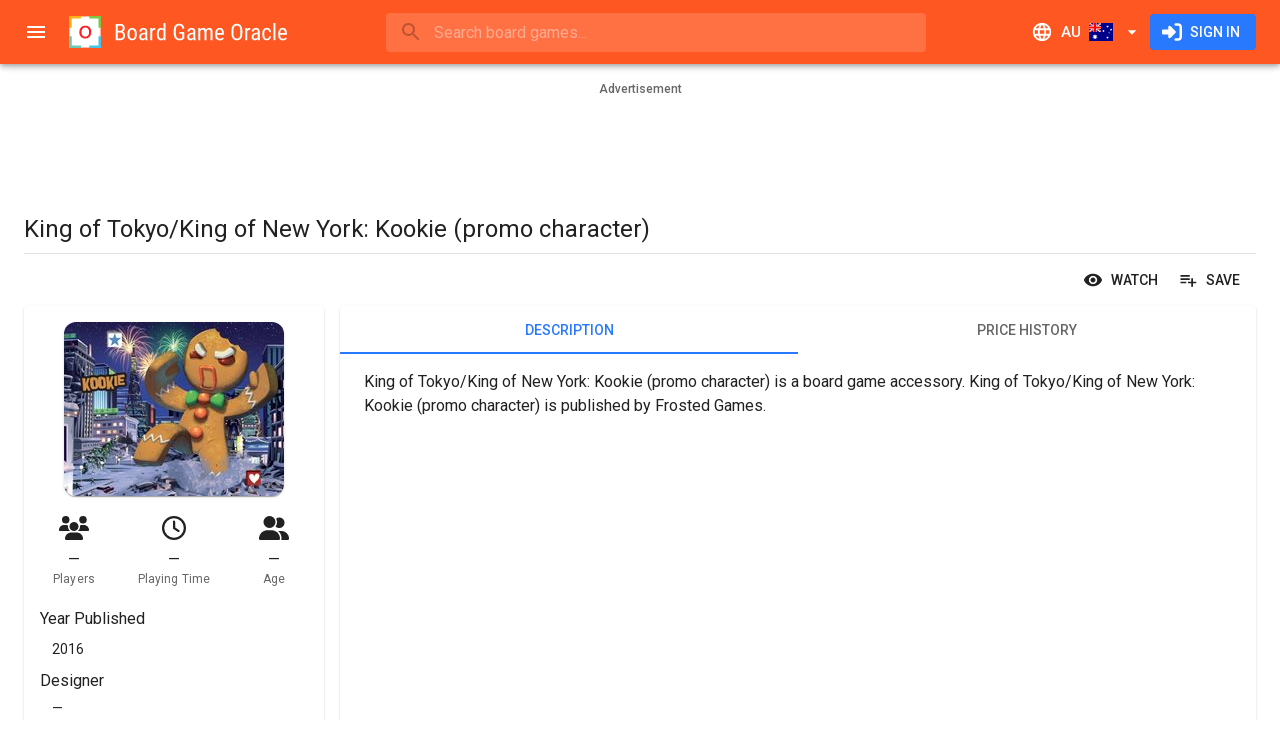

--- FILE ---
content_type: text/html; charset=utf-8
request_url: https://www.google.com/recaptcha/api2/aframe
body_size: 250
content:
<!DOCTYPE HTML><html><head><meta http-equiv="content-type" content="text/html; charset=UTF-8"></head><body><script nonce="bZSqIerXQXqQXppatqEtzQ">/** Anti-fraud and anti-abuse applications only. See google.com/recaptcha */ try{var clients={'sodar':'https://pagead2.googlesyndication.com/pagead/sodar?'};window.addEventListener("message",function(a){try{if(a.source===window.parent){var b=JSON.parse(a.data);var c=clients[b['id']];if(c){var d=document.createElement('img');d.src=c+b['params']+'&rc='+(localStorage.getItem("rc::a")?sessionStorage.getItem("rc::b"):"");window.document.body.appendChild(d);sessionStorage.setItem("rc::e",parseInt(sessionStorage.getItem("rc::e")||0)+1);localStorage.setItem("rc::h",'1769433296516');}}}catch(b){}});window.parent.postMessage("_grecaptcha_ready", "*");}catch(b){}</script></body></html>

--- FILE ---
content_type: application/javascript; charset=UTF-8
request_url: https://www.boardgameoracle.com/_next/static/chunks/7772-c122ef9e13b2d02d.js
body_size: 4174
content:
"use strict";(self.webpackChunk_N_E=self.webpackChunk_N_E||[]).push([[7772],{89478:function(e,t,r){r.d(t,{Z:function(){return P}});var i=r(42454),o=r(29947),n=r(20132),a=r(63002),l=r(65817),s=r(54390),p=r(92640),u=r(81134),c=r(32470),d=r(54621),f=r(32725),g=r(83814),h=r(29060),m=r(73382);function getDialogUtilityClass(e){return(0,m.ZP)("MuiDialog",e)}let v=(0,h.Z)("MuiDialog",["root","scrollPaper","scrollBody","container","paper","paperScrollPaper","paperScrollBody","paperWidthFalse","paperWidthXs","paperWidthSm","paperWidthMd","paperWidthLg","paperWidthXl","paperFullWidth","paperFullScreen"]);var x=r(76689),b=r(30420),Z=r(48198),y=r(15311);let w=["aria-describedby","aria-labelledby","BackdropComponent","BackdropProps","children","className","disableEscapeKeyDown","fullScreen","fullWidth","maxWidth","onBackdropClick","onClick","onClose","open","PaperComponent","PaperProps","scroll","TransitionComponent","transitionDuration","TransitionProps"],C=(0,g.ZP)(b.Z,{name:"MuiDialog",slot:"Backdrop",overrides:(e,t)=>t.backdrop})({zIndex:-1}),useUtilityClasses=e=>{let{classes:t,scroll:r,maxWidth:i,fullWidth:o,fullScreen:n}=e,a={root:["root"],container:["container",`scroll${(0,p.Z)(r)}`],paper:["paper",`paperScroll${(0,p.Z)(r)}`,`paperWidth${(0,p.Z)(String(i))}`,o&&"paperFullWidth",n&&"paperFullScreen"]};return(0,l.Z)(a,getDialogUtilityClass,t)},k=(0,g.ZP)(u.Z,{name:"MuiDialog",slot:"Root",overridesResolver:(e,t)=>t.root})({"@media print":{position:"absolute !important"}}),S=(0,g.ZP)("div",{name:"MuiDialog",slot:"Container",overridesResolver:(e,t)=>{let{ownerState:r}=e;return[t.container,t[`scroll${(0,p.Z)(r.scroll)}`]]}})(({ownerState:e})=>(0,o.Z)({height:"100%","@media print":{height:"auto"},outline:0},"paper"===e.scroll&&{display:"flex",justifyContent:"center",alignItems:"center"},"body"===e.scroll&&{overflowY:"auto",overflowX:"hidden",textAlign:"center","&::after":{content:'""',display:"inline-block",verticalAlign:"middle",height:"100%",width:"0"}})),D=(0,g.ZP)(d.Z,{name:"MuiDialog",slot:"Paper",overridesResolver:(e,t)=>{let{ownerState:r}=e;return[t.paper,t[`scrollPaper${(0,p.Z)(r.scroll)}`],t[`paperWidth${(0,p.Z)(String(r.maxWidth))}`],r.fullWidth&&t.paperFullWidth,r.fullScreen&&t.paperFullScreen]}})(({theme:e,ownerState:t})=>(0,o.Z)({margin:32,position:"relative",overflowY:"auto","@media print":{overflowY:"visible",boxShadow:"none"}},"paper"===t.scroll&&{display:"flex",flexDirection:"column",maxHeight:"calc(100% - 64px)"},"body"===t.scroll&&{display:"inline-block",verticalAlign:"middle",textAlign:"left"},!t.maxWidth&&{maxWidth:"calc(100% - 64px)"},"xs"===t.maxWidth&&{maxWidth:"px"===e.breakpoints.unit?Math.max(e.breakpoints.values.xs,444):`max(${e.breakpoints.values.xs}${e.breakpoints.unit}, 444px)`,[`&.${v.paperScrollBody}`]:{[e.breakpoints.down(Math.max(e.breakpoints.values.xs,444)+64)]:{maxWidth:"calc(100% - 64px)"}}},t.maxWidth&&"xs"!==t.maxWidth&&{maxWidth:`${e.breakpoints.values[t.maxWidth]}${e.breakpoints.unit}`,[`&.${v.paperScrollBody}`]:{[e.breakpoints.down(e.breakpoints.values[t.maxWidth]+64)]:{maxWidth:"calc(100% - 64px)"}}},t.fullWidth&&{width:"calc(100% - 64px)"},t.fullScreen&&{margin:0,width:"100%",maxWidth:"100%",height:"100%",maxHeight:"none",borderRadius:0,[`&.${v.paperScrollBody}`]:{margin:0,maxWidth:"100%"}})),W=n.forwardRef(function(e,t){let r=(0,f.Z)({props:e,name:"MuiDialog"}),l=(0,Z.Z)(),p={enter:l.transitions.duration.enteringScreen,exit:l.transitions.duration.leavingScreen},{"aria-describedby":u,"aria-labelledby":g,BackdropComponent:h,BackdropProps:m,children:v,className:b,disableEscapeKeyDown:W=!1,fullScreen:P=!1,fullWidth:_=!1,maxWidth:M="sm",onBackdropClick:T,onClick:j,onClose:U,open:B,PaperComponent:R=d.Z,PaperProps:$={},scroll:N="paper",TransitionComponent:O=c.Z,transitionDuration:F=p,TransitionProps:A}=r,E=(0,i.Z)(r,w),I=(0,o.Z)({},r,{disableEscapeKeyDown:W,fullScreen:P,fullWidth:_,maxWidth:M,scroll:N}),Y=useUtilityClasses(I),X=n.useRef(),G=(0,s.Z)(g),H=n.useMemo(()=>({titleId:G}),[G]);return(0,y.jsx)(k,(0,o.Z)({className:(0,a.Z)(Y.root,b),closeAfterTransition:!0,components:{Backdrop:C},componentsProps:{backdrop:(0,o.Z)({transitionDuration:F,as:h},m)},disableEscapeKeyDown:W,onClose:U,open:B,ref:t,onClick:e=>{j&&j(e),X.current&&(X.current=null,T&&T(e),U&&U(e,"backdropClick"))},ownerState:I},E,{children:(0,y.jsx)(O,(0,o.Z)({appear:!0,in:B,timeout:F,role:"presentation"},A,{children:(0,y.jsx)(S,{className:(0,a.Z)(Y.container),onMouseDown:e=>{X.current=e.target===e.currentTarget},ownerState:I,children:(0,y.jsx)(D,(0,o.Z)({as:R,elevation:24,role:"dialog","aria-describedby":u,"aria-labelledby":G},$,{className:(0,a.Z)(Y.paper,$.className),ownerState:I,children:(0,y.jsx)(x.Z.Provider,{value:H,children:v})}))})}))}))});var P=W},76689:function(e,t,r){var i=r(20132);let o=i.createContext({});t.Z=o},21121:function(e,t,r){r.d(t,{Z:function(){return m}});var i=r(42454),o=r(29947),n=r(20132),a=r(63002),l=r(65817),s=r(83814),p=r(32725),u=r(29060),c=r(73382);function getDialogActionsUtilityClass(e){return(0,c.ZP)("MuiDialogActions",e)}(0,u.Z)("MuiDialogActions",["root","spacing"]);var d=r(15311);let f=["className","disableSpacing"],useUtilityClasses=e=>{let{classes:t,disableSpacing:r}=e;return(0,l.Z)({root:["root",!r&&"spacing"]},getDialogActionsUtilityClass,t)},g=(0,s.ZP)("div",{name:"MuiDialogActions",slot:"Root",overridesResolver:(e,t)=>{let{ownerState:r}=e;return[t.root,!r.disableSpacing&&t.spacing]}})(({ownerState:e})=>(0,o.Z)({display:"flex",alignItems:"center",padding:8,justifyContent:"flex-end",flex:"0 0 auto"},!e.disableSpacing&&{"& > :not(style) ~ :not(style)":{marginLeft:8}})),h=n.forwardRef(function(e,t){let r=(0,p.Z)({props:e,name:"MuiDialogActions"}),{className:n,disableSpacing:l=!1}=r,s=(0,i.Z)(r,f),u=(0,o.Z)({},r,{disableSpacing:l}),c=useUtilityClasses(u);return(0,d.jsx)(g,(0,o.Z)({className:(0,a.Z)(c.root,n),ownerState:u,ref:t},s))});var m=h},9706:function(e,t,r){r.d(t,{Z:function(){return v}});var i=r(42454),o=r(29947),n=r(20132),a=r(63002),l=r(65817),s=r(83814),p=r(32725),u=r(29060),c=r(73382);function getDialogContentUtilityClass(e){return(0,c.ZP)("MuiDialogContent",e)}(0,u.Z)("MuiDialogContent",["root","dividers"]);var d=r(64577),f=r(15311);let g=["className","dividers"],useUtilityClasses=e=>{let{classes:t,dividers:r}=e;return(0,l.Z)({root:["root",r&&"dividers"]},getDialogContentUtilityClass,t)},h=(0,s.ZP)("div",{name:"MuiDialogContent",slot:"Root",overridesResolver:(e,t)=>{let{ownerState:r}=e;return[t.root,r.dividers&&t.dividers]}})(({theme:e,ownerState:t})=>(0,o.Z)({flex:"1 1 auto",WebkitOverflowScrolling:"touch",overflowY:"auto",padding:"20px 24px"},t.dividers?{padding:"16px 24px",borderTop:`1px solid ${(e.vars||e).palette.divider}`,borderBottom:`1px solid ${(e.vars||e).palette.divider}`}:{[`.${d.Z.root} + &`]:{paddingTop:0}})),m=n.forwardRef(function(e,t){let r=(0,p.Z)({props:e,name:"MuiDialogContent"}),{className:n,dividers:l=!1}=r,s=(0,i.Z)(r,g),u=(0,o.Z)({},r,{dividers:l}),c=useUtilityClasses(u);return(0,f.jsx)(h,(0,o.Z)({className:(0,a.Z)(c.root,n),ownerState:u,ref:t},s))});var v=m},89335:function(e,t,r){var i=r(29947),o=r(42454),n=r(20132),a=r(63002),l=r(65817),s=r(61361),p=r(83814),u=r(32725),c=r(64577),d=r(76689),f=r(15311);let g=["className","id"],useUtilityClasses=e=>{let{classes:t}=e;return(0,l.Z)({root:["root"]},c.a,t)},h=(0,p.ZP)(s.Z,{name:"MuiDialogTitle",slot:"Root",overridesResolver:(e,t)=>t.root})({padding:"16px 24px",flex:"0 0 auto"}),m=n.forwardRef(function(e,t){let r=(0,u.Z)({props:e,name:"MuiDialogTitle"}),{className:l,id:s}=r,p=(0,o.Z)(r,g),c=useUtilityClasses(r),{titleId:m=s}=n.useContext(d.Z);return(0,f.jsx)(h,(0,i.Z)({component:"h2",className:(0,a.Z)(c.root,l),ownerState:r,ref:t,variant:"h6",id:null!=s?s:m},p))});t.Z=m},64577:function(e,t,r){r.d(t,{a:function(){return getDialogTitleUtilityClass}});var i=r(29060),o=r(73382);function getDialogTitleUtilityClass(e){return(0,o.ZP)("MuiDialogTitle",e)}let n=(0,i.Z)("MuiDialogTitle",["root"]);t.Z=n},44015:function(e,t,r){r.d(t,{n:function(){return TextField}});var i=r(37852),o=r(20132),n=r(901),a=r(32228);function TextField(e){var t,r,l,s,p,u,c,d,f,g,h,m,v,x=e.children,b=(0,i._T)(e,["children"]);return o.createElement(n.Z,(0,i.pi)({},(t=b.disabled,l=(r=b.field).onBlur,s=(0,i._T)(r,["onBlur"]),u=(p=b.form).isSubmitting,c=p.touched,d=p.errors,f=b.onBlur,g=b.helperText,h=(0,i._T)(b,["disabled","field","form","onBlur","helperText"]),m=(0,a.u9)(d,s.name),v=(0,a.u9)(c,s.name)&&!!m,(0,i.pi)((0,i.pi)({error:v,helperText:v?m:g,disabled:null!=t?t:u,onBlur:null!=f?f:function(e){l(null!=e?e:s.name)}},s),h))),x)}TextField.displayName="FormikMaterialUITextField"},37852:function(e,t,r){r.d(t,{Jh:function(){return __generator},_T:function(){return __rest},mG:function(){return __awaiter},pi:function(){return __assign}});/*! *****************************************************************************
Copyright (c) Microsoft Corporation.

Permission to use, copy, modify, and/or distribute this software for any
purpose with or without fee is hereby granted.

THE SOFTWARE IS PROVIDED "AS IS" AND THE AUTHOR DISCLAIMS ALL WARRANTIES WITH
REGARD TO THIS SOFTWARE INCLUDING ALL IMPLIED WARRANTIES OF MERCHANTABILITY
AND FITNESS. IN NO EVENT SHALL THE AUTHOR BE LIABLE FOR ANY SPECIAL, DIRECT,
INDIRECT, OR CONSEQUENTIAL DAMAGES OR ANY DAMAGES WHATSOEVER RESULTING FROM
LOSS OF USE, DATA OR PROFITS, WHETHER IN AN ACTION OF CONTRACT, NEGLIGENCE OR
OTHER TORTIOUS ACTION, ARISING OUT OF OR IN CONNECTION WITH THE USE OR
PERFORMANCE OF THIS SOFTWARE.
***************************************************************************** */var __assign=function(){return(__assign=Object.assign||function(e){for(var t,r=1,i=arguments.length;r<i;r++)for(var o in t=arguments[r])Object.prototype.hasOwnProperty.call(t,o)&&(e[o]=t[o]);return e}).apply(this,arguments)};function __rest(e,t){var r={};for(var i in e)Object.prototype.hasOwnProperty.call(e,i)&&0>t.indexOf(i)&&(r[i]=e[i]);if(null!=e&&"function"==typeof Object.getOwnPropertySymbols)for(var o=0,i=Object.getOwnPropertySymbols(e);o<i.length;o++)0>t.indexOf(i[o])&&Object.prototype.propertyIsEnumerable.call(e,i[o])&&(r[i[o]]=e[i[o]]);return r}function __awaiter(e,t,r,i){return new(r||(r=Promise))(function(o,n){function fulfilled(e){try{step(i.next(e))}catch(e){n(e)}}function rejected(e){try{step(i.throw(e))}catch(e){n(e)}}function step(e){var t;e.done?o(e.value):((t=e.value)instanceof r?t:new r(function(e){e(t)})).then(fulfilled,rejected)}step((i=i.apply(e,t||[])).next())})}function __generator(e,t){var r,i,o,n,a={label:0,sent:function(){if(1&o[0])throw o[1];return o[1]},trys:[],ops:[]};return n={next:verb(0),throw:verb(1),return:verb(2)},"function"==typeof Symbol&&(n[Symbol.iterator]=function(){return this}),n;function verb(n){return function(l){return function(n){if(r)throw TypeError("Generator is already executing.");for(;a;)try{if(r=1,i&&(o=2&n[0]?i.return:n[0]?i.throw||((o=i.return)&&o.call(i),0):i.next)&&!(o=o.call(i,n[1])).done)return o;switch(i=0,o&&(n=[2&n[0],o.value]),n[0]){case 0:case 1:o=n;break;case 4:return a.label++,{value:n[1],done:!1};case 5:a.label++,i=n[1],n=[0];continue;case 7:n=a.ops.pop(),a.trys.pop();continue;default:if(!(o=(o=a.trys).length>0&&o[o.length-1])&&(6===n[0]||2===n[0])){a=0;continue}if(3===n[0]&&(!o||n[1]>o[0]&&n[1]<o[3])){a.label=n[1];break}if(6===n[0]&&a.label<o[1]){a.label=o[1],o=n;break}if(o&&a.label<o[2]){a.label=o[2],a.ops.push(n);break}o[2]&&a.ops.pop(),a.trys.pop();continue}n=t.call(e,a)}catch(e){n=[6,e],i=0}finally{r=o=0}if(5&n[0])throw n[1];return{value:n[0]?n[1]:void 0,done:!0}}([n,l])}}}}}]);

--- FILE ---
content_type: text/plain
request_url: https://rtb.openx.net/openrtbb/prebidjs
body_size: -85
content:
{"id":"c65c84ef-421d-4651-b9e5-a24037c8df6e","nbr":0}

--- FILE ---
content_type: application/javascript; charset=utf-8
request_url: https://fundingchoicesmessages.google.com/f/AGSKWxXn5a1L7r0u1aOKdNQE81xAIRcXUnhWBCAf71B-A8sjaBZowc92L8cgBvbzPszTUd7kpcXbHmlTlemUwyldCtzQM9hPISMvCEZfUoqlKZ1cD9vu9yP5_lGX0xQoEe1ieOtWVmWlgaIEo0mUgfFiPEqaiRIXy109mEe-UTuz42N7Bi75KCCtXc2s7log/_-468x80//ad-local./fc_ads./jsads-/adiframe1.
body_size: -1289
content:
window['1c7c3c4f-ffb4-4576-aaa4-2d3423746597'] = true;

--- FILE ---
content_type: application/javascript; charset=UTF-8
request_url: https://www.boardgameoracle.com/_next/static/chunks/2798-07215df260bfb72a.js
body_size: 1728
content:
(self.webpackChunk_N_E=self.webpackChunk_N_E||[]).push([[2798],{22990:function(t,n,r){var e=r(12038),o=r(7818),i=r(99220),a=r(96014),c=r(45995);function Hash(t){var n=-1,r=null==t?0:t.length;for(this.clear();++n<r;){var e=t[n];this.set(e[0],e[1])}}Hash.prototype.clear=e,Hash.prototype.delete=o,Hash.prototype.get=i,Hash.prototype.has=a,Hash.prototype.set=c,t.exports=Hash},22928:function(t,n,r){var e=r(37242),o=r(68493),i=r(38856),a=r(63801),c=r(54913);function ListCache(t){var n=-1,r=null==t?0:t.length;for(this.clear();++n<r;){var e=t[n];this.set(e[0],e[1])}}ListCache.prototype.clear=e,ListCache.prototype.delete=o,ListCache.prototype.get=i,ListCache.prototype.has=a,ListCache.prototype.set=c,t.exports=ListCache},79603:function(t,n,r){var e=r(42586)(r(85174),"Map");t.exports=e},79053:function(t,n,r){var e=r(48798),o=r(58692),i=r(65458),a=r(61226),c=r(77462);function MapCache(t){var n=-1,r=null==t?0:t.length;for(this.clear();++n<r;){var e=t[n];this.set(e[0],e[1])}}MapCache.prototype.clear=e,MapCache.prototype.delete=o,MapCache.prototype.get=i,MapCache.prototype.has=a,MapCache.prototype.set=c,t.exports=MapCache},66145:function(t,n,r){var e=r(85174).Symbol;t.exports=e},60464:function(t){t.exports=function(t,n){for(var r=-1,e=null==t?0:t.length,o=Array(e);++r<e;)o[r]=n(t[r],r,t);return o}},16106:function(t,n,r){var e=r(98778);t.exports=function(t,n){for(var r=t.length;r--;)if(e(t[r][0],n))return r;return -1}},54851:function(t,n,r){var e=r(66145),o=r(69547),i=r(40450),a=e?e.toStringTag:void 0;t.exports=function(t){return null==t?void 0===t?"[object Undefined]":"[object Null]":a&&a in Object(t)?o(t):i(t)}},82201:function(t,n,r){var e=r(64777),o=r(92248),i=r(18977),a=r(63882),c=/^\[object .+?Constructor\]$/,s=Object.prototype,u=Function.prototype.toString,p=s.hasOwnProperty,f=RegExp("^"+u.call(p).replace(/[\\^$.*+?()[\]{}|]/g,"\\$&").replace(/hasOwnProperty|(function).*?(?=\\\()| for .+?(?=\\\])/g,"$1.*?")+"$");t.exports=function(t){return!(!i(t)||o(t))&&(e(t)?f:c).test(a(t))}},51097:function(t,n,r){var e=r(85174)["__core-js_shared__"];t.exports=e},92382:function(t,n,r){var e="object"==typeof r.g&&r.g&&r.g.Object===Object&&r.g;t.exports=e},16026:function(t,n,r){var e=r(71507);t.exports=function(t,n){var r=t.__data__;return e(n)?r["string"==typeof n?"string":"hash"]:r.map}},42586:function(t,n,r){var e=r(82201),o=r(7132);t.exports=function(t,n){var r=o(t,n);return e(r)?r:void 0}},69547:function(t,n,r){var e=r(66145),o=Object.prototype,i=o.hasOwnProperty,a=o.toString,c=e?e.toStringTag:void 0;t.exports=function(t){var n=i.call(t,c),r=t[c];try{t[c]=void 0;var e=!0}catch(t){}var o=a.call(t);return e&&(n?t[c]=r:delete t[c]),o}},7132:function(t){t.exports=function(t,n){return null==t?void 0:t[n]}},12038:function(t,n,r){var e=r(67784);t.exports=function(){this.__data__=e?e(null):{},this.size=0}},7818:function(t){t.exports=function(t){var n=this.has(t)&&delete this.__data__[t];return this.size-=n?1:0,n}},99220:function(t,n,r){var e=r(67784),o=Object.prototype.hasOwnProperty;t.exports=function(t){var n=this.__data__;if(e){var r=n[t];return"__lodash_hash_undefined__"===r?void 0:r}return o.call(n,t)?n[t]:void 0}},96014:function(t,n,r){var e=r(67784),o=Object.prototype.hasOwnProperty;t.exports=function(t){var n=this.__data__;return e?void 0!==n[t]:o.call(n,t)}},45995:function(t,n,r){var e=r(67784);t.exports=function(t,n){var r=this.__data__;return this.size+=this.has(t)?0:1,r[t]=e&&void 0===n?"__lodash_hash_undefined__":n,this}},71507:function(t){t.exports=function(t){var n=typeof t;return"string"==n||"number"==n||"symbol"==n||"boolean"==n?"__proto__"!==t:null===t}},92248:function(t,n,r){var e,o=r(51097),i=(e=/[^.]+$/.exec(o&&o.keys&&o.keys.IE_PROTO||""))?"Symbol(src)_1."+e:"";t.exports=function(t){return!!i&&i in t}},37242:function(t){t.exports=function(){this.__data__=[],this.size=0}},68493:function(t,n,r){var e=r(16106),o=Array.prototype.splice;t.exports=function(t){var n=this.__data__,r=e(n,t);return!(r<0)&&(r==n.length-1?n.pop():o.call(n,r,1),--this.size,!0)}},38856:function(t,n,r){var e=r(16106);t.exports=function(t){var n=this.__data__,r=e(n,t);return r<0?void 0:n[r][1]}},63801:function(t,n,r){var e=r(16106);t.exports=function(t){return e(this.__data__,t)>-1}},54913:function(t,n,r){var e=r(16106);t.exports=function(t,n){var r=this.__data__,o=e(r,t);return o<0?(++this.size,r.push([t,n])):r[o][1]=n,this}},48798:function(t,n,r){var e=r(22990),o=r(22928),i=r(79603);t.exports=function(){this.size=0,this.__data__={hash:new e,map:new(i||o),string:new e}}},58692:function(t,n,r){var e=r(16026);t.exports=function(t){var n=e(this,t).delete(t);return this.size-=n?1:0,n}},65458:function(t,n,r){var e=r(16026);t.exports=function(t){return e(this,t).get(t)}},61226:function(t,n,r){var e=r(16026);t.exports=function(t){return e(this,t).has(t)}},77462:function(t,n,r){var e=r(16026);t.exports=function(t,n){var r=e(this,t),o=r.size;return r.set(t,n),this.size+=r.size==o?0:1,this}},67784:function(t,n,r){var e=r(42586)(Object,"create");t.exports=e},40450:function(t){var n=Object.prototype.toString;t.exports=function(t){return n.call(t)}},85174:function(t,n,r){var e=r(92382),o="object"==typeof self&&self&&self.Object===Object&&self,i=e||o||Function("return this")();t.exports=i},63882:function(t){var n=Function.prototype.toString;t.exports=function(t){if(null!=t){try{return n.call(t)}catch(t){}try{return t+""}catch(t){}}return""}},98778:function(t){t.exports=function(t,n){return t===n||t!=t&&n!=n}},71623:function(t){var n=Array.isArray;t.exports=n},64777:function(t,n,r){var e=r(54851),o=r(18977);t.exports=function(t){if(!o(t))return!1;var n=e(t);return"[object Function]"==n||"[object GeneratorFunction]"==n||"[object AsyncFunction]"==n||"[object Proxy]"==n}},18977:function(t){t.exports=function(t){var n=typeof t;return null!=t&&("object"==n||"function"==n)}},62750:function(t){t.exports=function(t){return null!=t&&"object"==typeof t}}}]);

--- FILE ---
content_type: application/javascript; charset=UTF-8
request_url: https://www.boardgameoracle.com/_next/static/chunks/2597.c1f12c4e4429b887.js
body_size: 1373
content:
"use strict";(self.webpackChunk_N_E=self.webpackChunk_N_E||[]).push([[2597],{9664:function(e,n,t){var o=t(4082);n.Z=void 0;var r=o(t(24002)),c=t(15311);n.Z=(0,r.default)((0,c.jsx)("path",{d:"M12 2C6.48 2 2 6.48 2 12s4.48 10 10 10 10-4.48 10-10S17.52 2 12 2m0 4c1.93 0 3.5 1.57 3.5 3.5S13.93 13 12 13s-3.5-1.57-3.5-3.5S10.07 6 12 6m0 14c-2.03 0-4.43-.82-6.14-2.88C7.55 15.8 9.68 15 12 15s4.45.8 6.14 2.12C16.43 19.18 14.03 20 12 20"}),"AccountCircle")},32274:function(e,n,t){var o=t(20132),r=t(5762);n.Z=()=>{let e=(0,r.useRouter)(),n=(0,o.useMemo)(()=>e.locale===e.defaultLocale?e.asPath:"/".concat(e.locale).concat(e.asPath),[e.asPath,e.locale,e.defaultLocale]),t=(0,o.useMemo)(()=>"".concat("https://www.boardgameoracle.com","/auth/login?returnTo=").concat(encodeURIComponent(n)),[n]),c="".concat("https://www.boardgameoracle.com","/auth/logout");return{loginHref:t,logoutHref:c,login:()=>{e.push(t)},logout:()=>{e.push(c)}}}},52597:function(e,n,t){t.r(n),t.d(n,{default:function(){return components_Authentication}});var o=t(15311);t(20132);var r=t(38542),c=t(17337),i=t(47694),a=t(43554),s=t(6634),l=t(48198),u=t(5762),h=t(97273),p=t(32274),d=t(43417),m=t(60992),f=t(76133),x=t(25813),Z=t(61361),j=t(9664),g=t(80377),v=t(40617);function PopupState({children:e,popupId:n,variant:t,parentPopupState:o,disableAutoFocus:r}){let c=(0,v.o_)({popupId:n,variant:t,parentPopupState:o,disableAutoFocus:r}),i=e(c);return null!=i?i:null}PopupState.propTypes={children:g.func.isRequired,popupId:g.string,variant:g.oneOf(["popover","popper"]).isRequired,parentPopupState:g.object,disableAutoFocus:g.bool};var C=t(44108),components_UserMenu=e=>{let{userKey:n,displayName:t}=e,r=(0,p.Z)();return(0,o.jsx)(PopupState,{variant:"popover",popupId:"user-menu",children:e=>(0,o.jsxs)(o.Fragment,{children:[(0,o.jsx)(a.Z,{...(0,v.vW)(e),edge:"end",size:"large",color:"inherit","aria-label":"user",children:(0,o.jsx)(j.Z,{})}),(0,o.jsx)(d.Z,{role:"presentation",onClick:()=>e.close(),children:(0,o.jsxs)(f.Z,{...(0,v.wK)(e),children:[(0,o.jsx)(d.Z,{sx:{minWidth:150,maxWidth:250,px:2,py:1},children:(0,o.jsx)(Z.Z,{variant:"body2",component:"p",noWrap:!0,sx:{fontWeight:"fontWeightBold"},children:"Hi ".concat(t)})}),(0,o.jsx)(m.Z,{}),(0,o.jsx)(x.Z,{component:C.C,href:"/user/[key]?key=".concat(encodeURIComponent(n)),linkAs:"/user/".concat(encodeURIComponent(n)),prefetch:!1,children:(0,o.jsx)(Z.Z,{variant:"inherit",children:"Profile"})}),(0,o.jsx)(x.Z,{component:C.C,href:"/pricewatch",prefetch:!1,children:(0,o.jsx)(Z.Z,{variant:"inherit",children:"Price Watch"})}),(0,o.jsx)(x.Z,{component:C.C,href:"/account",prefetch:!1,children:(0,o.jsx)(Z.Z,{variant:"inherit",children:"Account"})}),(0,o.jsx)(x.Z,{component:C.C,href:"/settings",prefetch:!1,children:(0,o.jsx)(Z.Z,{variant:"inherit",children:"Settings"})}),(0,o.jsx)(x.Z,{component:C.C,href:r.logoutHref,children:(0,o.jsx)(Z.Z,{variant:"inherit",children:"Log out"})})]})})]})})},components_Authentication=()=>{let e=(0,l.Z)(),n=(0,s.Z)(e.breakpoints.down("md")),t=(0,u.useRouter)(),d=(0,p.Z)(),m=(0,h.Z)(e=>e.isAuthenticated?{isAuthenticated:!0,user:e.user}:{isAuthenticated:!1});return m.isAuthenticated?(0,o.jsx)(components_UserMenu,{username:m.user.username,userKey:m.user.key,displayName:m.user.displayName||m.user.name}):n?(0,o.jsx)(a.Z,{onClick:()=>t.push(d.loginHref,d.loginHref,{locale:!1}),color:"inherit","aria-label":"sign-in",size:"large",edge:"end",children:(0,o.jsx)(c.G,{icon:r.BEY})}):(0,o.jsx)(i.Z,{onClick:()=>t.push(d.loginHref,d.loginHref,{locale:!1}),variant:"contained",color:"secondary",startIcon:(0,o.jsx)(c.G,{icon:r.BEY}),disableElevation:!0,children:"Sign\xa0In"})}}}]);